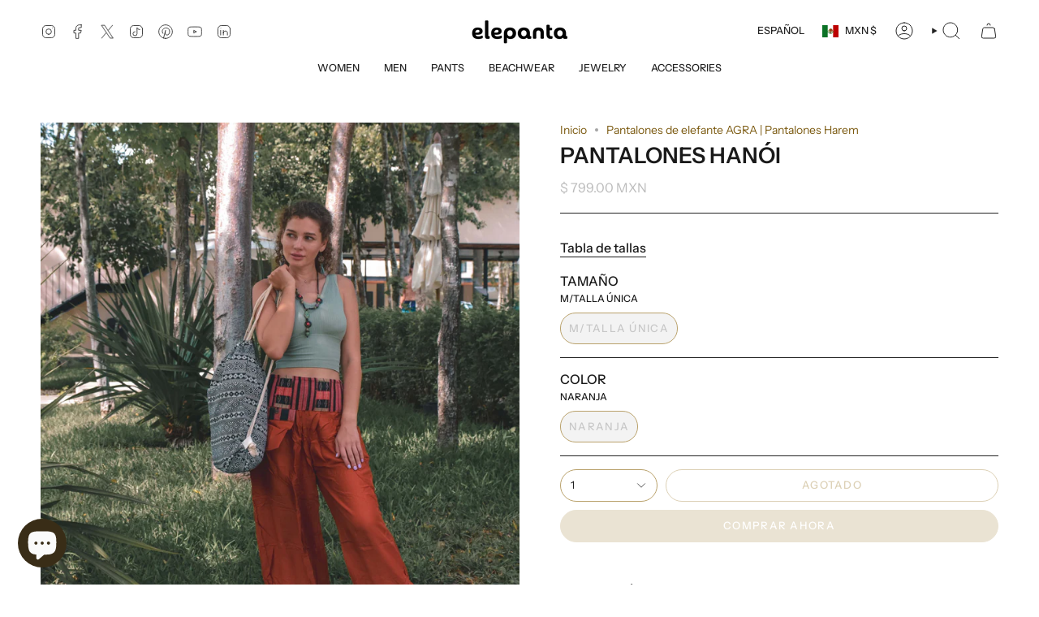

--- FILE ---
content_type: text/html; charset=utf-8
request_url: https://elepanta.com/es/products/hanoi-pants?section_id=api-product-grid-item
body_size: 1152
content:
<div id="shopify-section-api-product-grid-item" class="shopify-section">

<div data-api-content>
<div class="grid-item product-item  product-item--centered product-item--outer-text  "
  id="product-item--api-product-grid-item-6678641967241"
  style="--swatch-size: var(--swatch-size-filters);"
  data-grid-item
>
  <div class="product-item__image double__image" data-product-image>
    <a class="product-link" href="/es/products/hanoi-pants" aria-label="PANTALONES HANÓI " data-product-link="/es/products/hanoi-pants"><div class="product-item__bg" data-product-image-default><figure class="image-wrapper image-wrapper--cover lazy-image lazy-image--backfill is-loading" style="--aspect-ratio: 0.8333333333333334;" data-aos="img-in"
  data-aos-delay="||itemAnimationDelay||"
  data-aos-duration="800"
  data-aos-anchor="||itemAnimationAnchor||"
  data-aos-easing="ease-out-quart"><img src="//elepanta.com/cdn/shop/products/2022_1-247_eaa4c93a-3a02-43b8-8053-c80be26f93e8.jpg?crop=center&amp;height=3393&amp;v=1655338636&amp;width=2828" alt="HANOI PANTS Elepanta Unisex Casual Pants - Buy Today Elephant Pants Jewelry And Bohemian Clothes Handmade In Thailand Help To Save The Elephants FairTrade And Vegan" width="2828" height="3393" loading="eager" srcset="//elepanta.com/cdn/shop/products/2022_1-247_eaa4c93a-3a02-43b8-8053-c80be26f93e8.jpg?v=1655338636&amp;width=136 136w, //elepanta.com/cdn/shop/products/2022_1-247_eaa4c93a-3a02-43b8-8053-c80be26f93e8.jpg?v=1655338636&amp;width=160 160w, //elepanta.com/cdn/shop/products/2022_1-247_eaa4c93a-3a02-43b8-8053-c80be26f93e8.jpg?v=1655338636&amp;width=180 180w, //elepanta.com/cdn/shop/products/2022_1-247_eaa4c93a-3a02-43b8-8053-c80be26f93e8.jpg?v=1655338636&amp;width=220 220w, //elepanta.com/cdn/shop/products/2022_1-247_eaa4c93a-3a02-43b8-8053-c80be26f93e8.jpg?v=1655338636&amp;width=254 254w, //elepanta.com/cdn/shop/products/2022_1-247_eaa4c93a-3a02-43b8-8053-c80be26f93e8.jpg?v=1655338636&amp;width=284 284w, //elepanta.com/cdn/shop/products/2022_1-247_eaa4c93a-3a02-43b8-8053-c80be26f93e8.jpg?v=1655338636&amp;width=292 292w, //elepanta.com/cdn/shop/products/2022_1-247_eaa4c93a-3a02-43b8-8053-c80be26f93e8.jpg?v=1655338636&amp;width=320 320w, //elepanta.com/cdn/shop/products/2022_1-247_eaa4c93a-3a02-43b8-8053-c80be26f93e8.jpg?v=1655338636&amp;width=480 480w, //elepanta.com/cdn/shop/products/2022_1-247_eaa4c93a-3a02-43b8-8053-c80be26f93e8.jpg?v=1655338636&amp;width=528 528w, //elepanta.com/cdn/shop/products/2022_1-247_eaa4c93a-3a02-43b8-8053-c80be26f93e8.jpg?v=1655338636&amp;width=640 640w, //elepanta.com/cdn/shop/products/2022_1-247_eaa4c93a-3a02-43b8-8053-c80be26f93e8.jpg?v=1655338636&amp;width=720 720w, //elepanta.com/cdn/shop/products/2022_1-247_eaa4c93a-3a02-43b8-8053-c80be26f93e8.jpg?v=1655338636&amp;width=960 960w, //elepanta.com/cdn/shop/products/2022_1-247_eaa4c93a-3a02-43b8-8053-c80be26f93e8.jpg?v=1655338636&amp;width=1080 1080w, //elepanta.com/cdn/shop/products/2022_1-247_eaa4c93a-3a02-43b8-8053-c80be26f93e8.jpg?v=1655338636&amp;width=1296 1296w, //elepanta.com/cdn/shop/products/2022_1-247_eaa4c93a-3a02-43b8-8053-c80be26f93e8.jpg?v=1655338636&amp;width=1512 1512w, //elepanta.com/cdn/shop/products/2022_1-247_eaa4c93a-3a02-43b8-8053-c80be26f93e8.jpg?v=1655338636&amp;width=1728 1728w, //elepanta.com/cdn/shop/products/2022_1-247_eaa4c93a-3a02-43b8-8053-c80be26f93e8.jpg?v=1655338636&amp;width=1950 1950w, //elepanta.com/cdn/shop/products/2022_1-247_eaa4c93a-3a02-43b8-8053-c80be26f93e8.jpg?v=1655338636&amp;width=2828 2828w" sizes="(min-width: 1400px) calc(100vw / 4 - 32px), (min-width: 750px) calc(100vw / 2 - 22px), (min-width: 480px) calc(100vw / 2 - 16px), calc(100vw / 1)" fetchpriority="high" class=" fit-cover is-loading ">
</figure>

&nbsp;</div><deferred-image class="product-item__bg__under">
              <template><figure class="image-wrapper image-wrapper--cover lazy-image lazy-image--backfill is-loading" style="--aspect-ratio: 0.8333333333333334;"><img src="//elepanta.com/cdn/shop/products/2022_1-251_74f61f62-3bf5-4fbe-9ae3-9b967e1be9c8.jpg?crop=center&amp;height=3393&amp;v=1655338636&amp;width=2828" alt="HANOI PANTS Elepanta Unisex Casual Pants - Buy Today Elephant Pants Jewelry And Bohemian Clothes Handmade In Thailand Help To Save The Elephants FairTrade And Vegan" width="2828" height="3393" loading="lazy" srcset="//elepanta.com/cdn/shop/products/2022_1-251_74f61f62-3bf5-4fbe-9ae3-9b967e1be9c8.jpg?v=1655338636&amp;width=136 136w, //elepanta.com/cdn/shop/products/2022_1-251_74f61f62-3bf5-4fbe-9ae3-9b967e1be9c8.jpg?v=1655338636&amp;width=160 160w, //elepanta.com/cdn/shop/products/2022_1-251_74f61f62-3bf5-4fbe-9ae3-9b967e1be9c8.jpg?v=1655338636&amp;width=180 180w, //elepanta.com/cdn/shop/products/2022_1-251_74f61f62-3bf5-4fbe-9ae3-9b967e1be9c8.jpg?v=1655338636&amp;width=220 220w, //elepanta.com/cdn/shop/products/2022_1-251_74f61f62-3bf5-4fbe-9ae3-9b967e1be9c8.jpg?v=1655338636&amp;width=254 254w, //elepanta.com/cdn/shop/products/2022_1-251_74f61f62-3bf5-4fbe-9ae3-9b967e1be9c8.jpg?v=1655338636&amp;width=284 284w, //elepanta.com/cdn/shop/products/2022_1-251_74f61f62-3bf5-4fbe-9ae3-9b967e1be9c8.jpg?v=1655338636&amp;width=292 292w, //elepanta.com/cdn/shop/products/2022_1-251_74f61f62-3bf5-4fbe-9ae3-9b967e1be9c8.jpg?v=1655338636&amp;width=320 320w, //elepanta.com/cdn/shop/products/2022_1-251_74f61f62-3bf5-4fbe-9ae3-9b967e1be9c8.jpg?v=1655338636&amp;width=480 480w, //elepanta.com/cdn/shop/products/2022_1-251_74f61f62-3bf5-4fbe-9ae3-9b967e1be9c8.jpg?v=1655338636&amp;width=528 528w, //elepanta.com/cdn/shop/products/2022_1-251_74f61f62-3bf5-4fbe-9ae3-9b967e1be9c8.jpg?v=1655338636&amp;width=640 640w, //elepanta.com/cdn/shop/products/2022_1-251_74f61f62-3bf5-4fbe-9ae3-9b967e1be9c8.jpg?v=1655338636&amp;width=720 720w, //elepanta.com/cdn/shop/products/2022_1-251_74f61f62-3bf5-4fbe-9ae3-9b967e1be9c8.jpg?v=1655338636&amp;width=960 960w, //elepanta.com/cdn/shop/products/2022_1-251_74f61f62-3bf5-4fbe-9ae3-9b967e1be9c8.jpg?v=1655338636&amp;width=1080 1080w, //elepanta.com/cdn/shop/products/2022_1-251_74f61f62-3bf5-4fbe-9ae3-9b967e1be9c8.jpg?v=1655338636&amp;width=1296 1296w, //elepanta.com/cdn/shop/products/2022_1-251_74f61f62-3bf5-4fbe-9ae3-9b967e1be9c8.jpg?v=1655338636&amp;width=1512 1512w, //elepanta.com/cdn/shop/products/2022_1-251_74f61f62-3bf5-4fbe-9ae3-9b967e1be9c8.jpg?v=1655338636&amp;width=1728 1728w, //elepanta.com/cdn/shop/products/2022_1-251_74f61f62-3bf5-4fbe-9ae3-9b967e1be9c8.jpg?v=1655338636&amp;width=1950 1950w, //elepanta.com/cdn/shop/products/2022_1-251_74f61f62-3bf5-4fbe-9ae3-9b967e1be9c8.jpg?v=1655338636&amp;width=2828 2828w" sizes="(min-width: 1400px) calc(100vw / 4 - 32px), (min-width: 750px) calc(100vw / 2 - 22px), (min-width: 480px) calc(100vw / 2 - 16px), calc(100vw / 1)" class=" fit-cover is-loading ">
</figure>
</template>
            </deferred-image></a>

    
  </div>

  <div class="product-information" data-product-information>
    <div class="product-item__info">
      <a class="product-link" href="/es/products/hanoi-pants" data-product-link="/es/products/hanoi-pants">
        <p class="product-item__title">PANTALONES HANÓI </p>

        <div class="product-item__price__holder"><div class="product-item__price" data-product-price>
            
<span class="price">
  
    <span class="sold-out">Agotado</span>
  
</span>

          </div>
        </div>
      </a></div>
  </div>
</div></div></div>